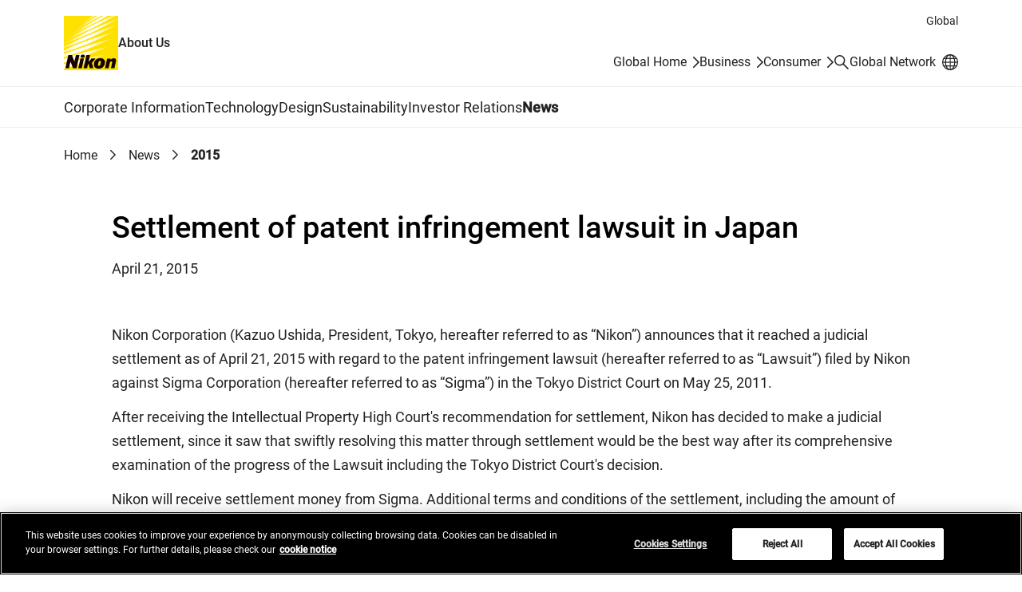

--- FILE ---
content_type: text/html
request_url: https://www.nikon.com/company/news/2015/0421_01.html
body_size: 30357
content:
<!doctype html>
<html lang="en" class="no-js">
<head>
<meta charset="utf-8">
<title>Settlement of patent infringement lawsuit in Japan | News | Nikon About Us</title>
<meta name="viewport" content="width=device-width, initial-scale=1">
<meta name="format-detection" content="telephone=no">
<!--JSオン／オフ環境で表示を切り替えるための処理-->
<script>document.documentElement.classList.replace("no-js", "js");</script>

<!-- OptanonConsentNoticeStart -->
<script src="https://cdn.cookielaw.org/scripttemplates/otSDKStub.js" data-document-language="true" type="text/javascript" charset="UTF-8" data-domain-script="fc01aa70-d837-44cb-bcd2-9a9af0e34b5f" ></script>
<script type="text/javascript">
function OptanonWrapper() { }
</script>
<!-- OptanonConsentNoticeEnd -->

<script type="text/plain" class="optanon-category-C0003">(function(){var styleTag = document.createElement('style');styleTag.innerText = ".onetrust-movie-overlay-C0003{display:none;}";document.getElementsByTagName('head')[0].insertAdjacentElement('beforeend', styleTag);})();</script>
<script type="text/plain" class="optanon-category-C0004">(function(){var styleTag = document.createElement('style');styleTag.innerText = ".onetrust-movie-overlay-C0004{display:none;}";document.getElementsByTagName('head')[0].insertAdjacentElement('beforeend', styleTag);})();</script>

<link rel="stylesheet" href="/assets/css/common_en.css">
<script src="/assets/js/common_en.js" defer></script>
<script type="text/plain" class="optanon-category-C0002" src="//rt.nc0006rtbc.nikon.com/bcx/rt_tag.js" onload="bcxBeacon.send()"></script>
<script type="text/javascript">
function click_send(s) {
  if(typeof(bcxBeacon) != "undefined") {
    bcxBeacon.setAltName(s);
    bcxBeacon.send();
}}
</script>

<!-- User Insight PCDF Code Start :  -->
<script type="text/javascript">
var _uic = _uic ||{}; var _uih = _uih ||{};_uih['id'] = 56733;
_uih['lg_id'] = '';
_uih['fb_id'] = '';
_uih['tw_id'] = '';
_uih['uigr_1'] = ''; _uih['uigr_2'] = ''; _uih['uigr_3'] = ''; _uih['uigr_4'] = ''; _uih['uigr_5'] = '';
_uih['uigr_6'] = ''; _uih['uigr_7'] = ''; _uih['uigr_8'] = ''; _uih['uigr_9'] = ''; _uih['uigr_10'] = '';
_uic['security_type'] = 4;
if (typeof OnetrustActiveGroups === 'string' && OnetrustActiveGroups.includes("C0002")) {
  _uic['uls'] = 1;
  _uic['security_type'] = -1;
}

/* DO NOT ALTER BELOW THIS LINE */
(function() {
var bi = document.createElement('script');bi.type = 'text/javascript'; bi.async = true;
bi.src = '//cs.nakanohito.jp/b3/bi.js';
var s = document.getElementsByTagName('script')[0];s.parentNode.insertBefore(bi, s);
})();
</script>
<!-- User Insight PCDF Code End :  -->

</head>
<body class="Page">
<div class="wrapper">
<div class="head-navi">
<div class="head-navi-inner">
<aside class="country-selector">
<div class="country-selector-inner">
<div class="country-selector_content">
<div class="country-selector_text">
<label for="country-selector_select"><span class="country-selector_heading">Select your country/region.</span><br>You are in our Global Site.</label>
</div>
<div class="country-selector_form">
<template class="country-selector_template">
<select id="country-selector_select">
<option class="country-selector_current"></option>
<option class="country-selector_network">Change your location</option>
</select>
</template>
<a class="country-selector_go" href="/network/"><span>Go</span></a>
</div>
</div>
<button class="country-selector_close"><span class="u-visually-hidden">Close</span></button>
</div>
</aside>
<script src="/assets/js/country-selector/country-list_en.js"></script>
<script type="text/plain" src="/assets/js/country-selector/set-cookie_en.js" class="optanon-category-C0003"></script>

<header class="header" id="header">
<div class="header-inner">
<div class="header__region">Global</div>
<div class="header__logoSet">
<h1 class="header__logo"><a href="/company/"><img src="/assets/img/logo.svg" width="68" height="68" alt="Nikon"></a></h1>
<span class="header__site-type">About Us</span>
</div>
<div class="header__utility">
<ul class="header__utility__links">
<li class="header__utility__link header__utility__sites"><a href="/">Global Home</a></li>
<li class="header__utility__link header__utility__sites"><a href="/business/">Business</a></li>
<li class="header__utility__link header__utility__sites"><a href="/consumer/">Consumer</a></li>
<li class="header__utility__search"><a class="header__search-button" href="/company/search/"><span class="u-visually-hidden">Search</span></a></li>
<li class="header__utility__global"><a href="/network/"><span class="header__utility__global-label">Global Network</span></a></li>
</ul>
</div>
</div>
<div class="header__search">
<div class="header__search-inner">
<div class="header__search__form" role="search">
<form id="commonSearch" class="commonSearch" name="commonSearch" action="/company/search/" method="get">
<label for="searchKeyword">Search keyword(s)</label>
<input type="hidden" value="1:corp" name="r">
<input type="text" id="searchKeyword" name="q" size="20" placeholder="Enter search keyword(s)"><button type="submit"><span class="u-visually-hidden">Search</span></button>
</form>
</div>
</div>
</div>

</header><!-- /.header -->

<nav class="global-navi global-navi--border">
<div class="global-navi-inner">
<h2 class="u-visually-hidden" id="global-navi-label">Global Navigation</h2>
<div class="global-navi__button">
<button>
<span class="u-visually-hidden global-navi__button__label">Menu</span>
<span class="global-navi__hamburger">
<span class="global-navi__hamburger_bar1"></span>
<span class="global-navi__hamburger_bar2"></span>
<span class="global-navi__hamburger_bar3"></span>
</span>
</button>
</div>
<div class="global-navi__wrap">
<ul class="global-navi__menuBar">
<li class="global-navi__menuItem">
<div class="global-navi__category">
<a class="global-navi__category__anchor has--sub" href="/company/corporate/">Corporate Information</a>
</div>
<div class="global-navi__submenu">
<div class="global-navi__submenu-inner">
<p class="global-navi__submenu__title"><a href="/company/corporate/">Corporate Information : Top</a></p>
<ul class="global-navi__submenu__links">
<li class="global-navi__submenu__link"><a href="/company/corporate/message/">Message from the CEO and COO</a></li>
<li class="global-navi__submenu__link"><a href="/company/corporate/philosophy/">Philosophy & Vision</a></li>
<li class="global-navi__submenu__link"><a href="/company/corporate/data/">Company Data</a></li>
<li class="global-navi__submenu__link"><a href="/company/corporate/businesses/">Businesses</a></li>
<li class="global-navi__submenu__link"><a href="/company/corporate/management/">Directors, Officers and Executive Fellows</a></li>
<li class="global-navi__submenu__link"><a href="/company/corporate/group/">Nikon Group Companies</a></li>
<li class="global-navi__submenu__link"><a href="/company/corporate/brand/">Brand</a></li>
<li class="global-navi__submenu__link"><a href="/company/corporate/history/">History</a></li>
<li class="global-navi__submenu__link"><a href="/company/corporate/procurement/">Procurement</a></li>
<li class="global-navi__submenu__link"><a href="/company/corporate/companyprofile/">Company Profile 2025-2026</a></li>
<li class="global-navi__submenu__link"><a href="/company/corporate/sp/">Learn & Enjoy Light</a></li>
<li class="global-navi__submenu__link"><a href="/company/corporate/museum/">Nikon Museum</a></li>
</ul>
<ul class="global-navi__submenu__banners">
<li class="global-navi__submenu__banner"><a href="https://www.nikon.com/vision2030e/" target="_blank" onclick="click_send('/External-link_www.nikon.com/vision2030e/'); return true;"><div class="global-navi__submenu__banner__image"><img src="/company/assets/img/pic_global-navi_vision2030.jpg" alt="" width="260" height="160"></div><div class="global-navi__submenu__banner__text">Vision 2030<span class="c-icon"><img src="/assets/img/icon_link-ext.svg" width="16" height="16" alt="Open in a new window"></span></div></a></li>
<li class="global-navi__submenu__banner"><a href="/company/corporate/companyprofile/"><div class="global-navi__submenu__banner__image"><img src="/company/assets/img/pic_global-navi_profile.jpg?20250409" alt="" width="260" height="160"></div><div class="global-navi__submenu__banner__text">Company Profile 2025-2026</div></a></li>
</ul>
<div class="global-navi__submenu__close"><button><span class="u-visually-hidden">Close</span></button></div>
</div>
</div>
</li>
<li class="global-navi__menuItem">
<div class="global-navi__category">
<a class="global-navi__category__anchor has--sub" href="/company/technology/">Technology</a>
</div>
<div class="global-navi__submenu">
<div class="global-navi__submenu-inner">
<p class="global-navi__submenu__title"><a href="/company/technology/">Technology : Top</a></p>
<ul class="global-navi__submenu__links">
<li class="global-navi__submenu__link"><a href="/company/technology/message/">Message from the CTO</a></li>
<li class="global-navi__submenu__link"><a href="/company/technology/technology_fields/">Nikon Technology Fields</a></li>
<li class="global-navi__submenu__link"><a href="/company/technology/rd/">Research and Development</a></li>
<li class="global-navi__submenu__link"><a href="/company/technology/manufacturing/">Manufacturing</a></li>
<li class="global-navi__submenu__link"><a href="/company/technology/open_innovation/">Open Innovation</a></li>
<li class="global-navi__submenu__link"><a href="/company/technology/ip/">Intellectual Property Initiatives</a></li>
<li class="global-navi__submenu__link"><a href="/company/technology/tech_library/">Tech Library</a></li>
<li class="global-navi__submenu__link"><a href="/company/technology/stories/">Stories</a></li>
<li class="global-navi__submenu__link"><a href="/company/technology/awards/">Technology Award</a></li>
<li class="global-navi__submenu__link"><a href="/company/technology/nrr/">Nikon Research Report</a></li>
</ul>
<div class="global-navi__submenu__close"><button><span class="u-visually-hidden">Close</span></button></div>
</div>
</div>
</li>
<li class="global-navi__menuItem">
<div class="global-navi__category">
<a class="global-navi__category__anchor has--sub" href="/company/design/">Design</a>
</div>
<div class="global-navi__submenu">
<div class="global-navi__submenu-inner">
<p class="global-navi__submenu__title"><a href="/company/design/">Design : Top</a></p>
<ul class="global-navi__submenu__links">
<li class="global-navi__submenu__link"><a href="/company/design/about/">About</a></li>
<li class="global-navi__submenu__link"><a href="/company/design/message/">Message</a></li>
<li class="global-navi__submenu__link"><a href="/company/design/works/">Works</a></li>
<li class="global-navi__submenu__link"><a href="/company/design/interviews/">Interviews</a></li>
<li class="global-navi__submenu__link"><a href="/company/design/awards/">Awards</a></li>
<li class="global-navi__submenu__link"><a href="/company/design/news/">News</a></li>
</ul>
<div class="global-navi__submenu__close"><button><span class="u-visually-hidden">Close</span></button></div>
</div>
</div>
</li>
<li class="global-navi__menuItem">
<div class="global-navi__category">
<a class="global-navi__category__anchor has--sub" href="/company/sustainability/">Sustainability</a>
</div>
<div class="global-navi__submenu">
<div class="global-navi__submenu-inner">
<p class="global-navi__submenu__title"><a href="/company/sustainability/">Sustainability : Top</a></p>
<ul class="global-navi__submenu__links">
<li class="global-navi__submenu__link"><a href="/company/sustainability/message/">Message from the President</a></li>
<li class="global-navi__submenu__link"><a href="/company/sustainability/management/">Nikon's Sustainability</a></li>
<li class="global-navi__submenu__link"><a href="/company/sustainability/business/">Business Activity</a></li>
<li class="global-navi__submenu__link"><a href="/company/sustainability/environment/">Environment</a></li>
<li class="global-navi__submenu__link"><a href="/company/sustainability/society-labor/">Society / Labor</a></li>
<li class="global-navi__submenu__link"><a href="/company/sustainability/governance/">Governance</a></li>
<li class="global-navi__submenu__link"><a href="/company/sustainability/report/">Report</a></li>
<li class="global-navi__submenu__link"><a href="/company/sustainability/initiatives/">Participation in Initiatives</a></li>
<li class="global-navi__submenu__link"><a href="/company/sustainability/evaluation/">External Evaluations</a></li>
<li class="global-navi__submenu__link"><a href="/company/sustainability/highlight/">Highlight</a></li>
<li class="global-navi__submenu__link"><a href="/company/sustainability/citizenship/">Corporate Citizenship Activities</a></li>
<li class="global-navi__submenu__link"><a href="/company/sustainability/environment_action/">Environmental Actions at Business Facilities</a></li>  
</ul>
<ul class="global-navi__submenu__banners">
<li class="global-navi__submenu__banner"><a href="/company/sustainability/report/"><div class="global-navi__submenu__banner__image"><img src="/company/assets/img/pic_global-navi_report2025.jpg" alt="" width="260" height="160"></div><div class="global-navi__submenu__banner__text">Sustainability Report 2025</div></a></li>
</ul>
<div class="global-navi__submenu__close"><button><span class="u-visually-hidden">Close</span></button></div>
</div>
</div>
</li>
<li class="global-navi__menuItem">
<div class="global-navi__category">
<a class="global-navi__category__anchor has--sub" href="/company/ir/">Investor Relations</a>
</div>
<div class="global-navi__submenu">
<div class="global-navi__submenu-inner">
<p class="global-navi__submenu__title"><a href="/company/ir/">Investor Relations : Top</a></p>
<ul class="global-navi__submenu__links">
<li class="global-navi__submenu__link"><a href="/company/ir/management/">Management Policy</a></li>
<li class="global-navi__submenu__link"><a href="/company/ir/finance/">Financial Information</a></li>
<li class="global-navi__submenu__link"><a href="/company/ir/ir_library/">IR Documents</a></li>
<li class="global-navi__submenu__link"><a href="/company/ir/stock_info/">Stock and Bond Information</a></li>
<li class="global-navi__submenu__link"><a href="/company/ir/governance/">Corporate Governance</a></li>
<li class="global-navi__submenu__link"><a href="/company/ir/calendar/">IR Calendar</a></li>
<li class="global-navi__submenu__link"><a href="/company/ir/news/">IR News</a></li>
<li class="global-navi__submenu__link"><a href="/company/ir/faq/">Frequently Asked Questions</a></li>
<li class="global-navi__submenu__link"><a href="/company/ir/disclaimer/">Disclaimer</a></li>
</ul>
<ul class="global-navi__submenu__banners">
<li class="global-navi__submenu__banner"><a href="/company/ir/management/ceo_message/"><div class="global-navi__submenu__banner__image"><img src="/company/assets/img/pic_global-navi_ceo.jpg?250930" alt="" width="260" height="160"></div><div class="global-navi__submenu__banner__text">Message from the CEO</div></a></li>
<li class="global-navi__submenu__banner"><a href="/company/ir/management/cfo_message/"><div class="global-navi__submenu__banner__image"><img src="/company/assets/img/pic_global-navi_cfo.jpg" alt="" width="260" height="160"></div><div class="global-navi__submenu__banner__text">Message from the CFO</div></a></li>
<li class="global-navi__submenu__banner"><a href="/company/ir/management/midtermbusiness/"><div class="global-navi__submenu__banner__image"><img src="/company/assets/img/pic_global-navi_midtermbusiness.jpg" alt="" width="260" height="160"></div><div class="global-navi__submenu__banner__text">Medium Term Management Plan</div></a></li>
<li class="global-navi__submenu__banner"><a href="/company/ir/management/nikon-report/"><div class="global-navi__submenu__banner__image"><img src="/company/assets/img/pic_global-navi_nikonreport.jpg" alt="" width="260" height="160"></div><div class="global-navi__submenu__banner__text">Nikon Report (Integrated Report)</div></a></li>
</ul>
<div class="global-navi__submenu__close"><button><span class="u-visually-hidden">Close</span></button></div>
</div>
</div>
</li>
<li class="global-navi__menuItem">
<div class="global-navi__category">
<a class="global-navi__category__anchor" href="/company/news/">News</a>
</div>
</li>
</ul>
<div class="global-navi__utility">
<ul class="global-navi__utility__links">
</ul>
</div>
</div>
</div>
</nav><!-- /.global-navi -->

</div><!-- /.head-navi-inner -->
</div><!-- /.head-navi -->

<nav class="c-breadcrumb" aria-label="BreadcrumbList">
<ol>
<li><a href="/company/">Home</a></li>
<li><a href="/company/news/">News</a></li>
<li><a aria-current="page">2015</a></li>
</ol>
</nav><!-- /.c-breadcrumb -->

<main class="main">
<div class="main-inner">
<div class="main-narrow">

<header class="c-heading-header">
<div class="c-heading-header__inner">
<h1 class="c-news-heading-a">Settlement of patent infringement lawsuit in Japan</h1>
<p class="c-text-date">April 21, 2015</p>
</div>
</header><!-- /.c-heading-header -->

<p class="c-text">Nikon Corporation (Kazuo Ushida, President, Tokyo, hereafter referred to as &ldquo;Nikon&rdquo;) announces that it reached a judicial settlement as of April 21, 2015 with regard to the patent infringement lawsuit (hereafter referred to as &ldquo;Lawsuit&rdquo;) filed by Nikon against Sigma Corporation (hereafter referred to as &ldquo;Sigma&rdquo;) in the Tokyo District Court on May 25, 2011.</p>

<p class="c-text">After receiving the Intellectual Property High Court's recommendation for settlement, Nikon has decided to make a judicial settlement, since it saw that swiftly resolving this matter through settlement would be the best way after its comprehensive examination of the progress of the Lawsuit including the Tokyo District Court's decision.</p>

<p class="c-text">Nikon will receive settlement money from Sigma. Additional terms and conditions of the settlement, including the amount of settlement money, are subject to confidentiality obligation between Nikon and Sigma.</p>

<p class="c-text">Nikon estimates that the financial impact of this settlement is minimal.</p>

<p class="c-text-footnote">The information is current as of the date of publication. It is subject to change without notice.</p>

<dl class="c-sns-button">
<dt class="c-sns-button__heading">Share</dt>
<dd>
<ul class="c-sns-button__list">
<li><a href="https://www.facebook.com/" target="_blank" onclick="click_send('/External-link_www.facebook.com/'); return true;" class="c-sns-button__list--facebook"><svg viewBox="0 0 24 24" role="img" aria-label="Facebook"><use href="/assets/img/icon_share-facebook.svg#icon-facebook" aria-hidden="true"></use></svg></a></li>
<li><a href="https://twitter.com/share" target="_blank" onclick="click_send('/External-link_twitter.com/share'); return true;" class="c-sns-button__list--twitter"><svg viewBox="0 0 23.48 24" role="img" aria-label="X(Twitter)"><use href="/assets/img/icon_share-twitter.svg#icon-twitter" aria-hidden="true"></use></svg></a></li>
<li><a href="https://linkedin.com/share" target="_blank" onclick="click_send('/External-link_linkedin.com/share'); return true;" class="c-sns-button__list--linkedin"><svg viewBox="0 0 24.001 24" role="img" aria-label="LinkedIn"><use href="/assets/img/icon_share-linkedin.svg#icon-linkedin" aria-hidden="true"></use></svg></a></li>
</ul>
</dd>
</dl>


</div><!-- /.main-narrow -->
</div><!-- /.main-inner -->

<div class="local-navi local-navi--news">
<div class="local-navi__inner">
<div class="local-navi__heading">
<div class="local-navi__title"><a href="/company/news/">News</a></div>
<a href="/company/rss/feeds/news.rss" class="local-navi__rss"><span class="c-icon--rss-link"><svg viewBox="0 0 24 24" role="img" aria-label="RSS"><use href="/assets/img/icon_rss.svg#icon-rss" aria-hidden="true"></use></svg></span></a>
</div>
<ul class="local-navi__links">
<li class="is--active"><a href="/company/news/">2026</a></li>
<li><a href="/company/news/2025/">2025</a></li>
<li><a href="/company/news/2024/">2024</a></li>
<li><a href="/company/news/2023/">2023</a></li>
<li><a href="/company/news/2022/">2022</a></li>
<li><a href="/company/news/2021/">2021</a></li>
<li><a href="/company/news/2020/">2020</a></li>
<li><a href="/company/news/2019/">2019</a></li>
<li><a href="/company/news/2018/">2018</a></li>
<li><a href="/company/news/2017/">2017</a></li>
<li><a href="/company/news/2016/">2016</a></li>
<li><a href="/company/news/2015/">2015</a></li>
<li><a href="/company/news/2014/">2014</a></li>
<li><a href="/company/news/2013/">2013</a></li>
<li><a href="/company/news/2012/">2012</a></li>
<li><a href="/company/news/2011/">2011</a></li>
<li><a href="/company/news/2010/">2010</a></li>
<li><a href="/company/news/2009/">2009</a></li>
<li><a href="/company/news/2008/">2008</a></li>
</ul>
</div>
</div><!-- /.local-navi -->

</main><!-- /.main -->

<nav class="footer-sitemap" aria-label="Site Map">
<div class="footer-sitemap-inner">
<ul class="footer-sitemap__menu">
<li class="footer-sitemap__menuItem">
<div class="footer-sitemap__category"><a class="footer-sitemap__category__anchor has--sub" href="/company/corporate/">Corporate Information</a></div>
<ul class="footer-sitemap__links">
<li class="footer-sitemap__link footer-sitemap__link--top"><a href="/company/corporate/">Corporate Information : Top</a></li>
<li class="footer-sitemap__link"><a href="/company/corporate/message/">Message from the CEO and COO</a></li>
<li class="footer-sitemap__link"><a href="/company/corporate/philosophy/">Philosophy & Vision</a></li>
<li class="footer-sitemap__link"><a href="/company/corporate/data/">Company Data</a></li>
<li class="footer-sitemap__link"><a href="/company/corporate/businesses/">Businesses</a></li>
<li class="footer-sitemap__link"><a href="/company/corporate/management/">Directors, Officers and Executive Fellows</a></li>
<li class="footer-sitemap__link"><a href="/company/corporate/group/">Nikon Group Companies</a></li>
<li class="footer-sitemap__link"><a href="/company/corporate/brand/">Brand</a></li>
<li class="footer-sitemap__link"><a href="/company/corporate/history/">History</a></li>
<li class="footer-sitemap__link"><a href="/company/corporate/procurement/">Procurement</a></li>
<li class="footer-sitemap__link"><a href="/company/corporate/companyprofile/">Company Profile 2025-2026</a></li>
<li class="footer-sitemap__link"><a href="/company/corporate/sp/">Learn & Enjoy Light</a></li>
<li class="footer-sitemap__link"><a href="/company/corporate/museum/">Nikon Museum</a></li>
</ul>
</li>
<li class="footer-sitemap__menuItem">
<div class="footer-sitemap__category"><a class="footer-sitemap__category__anchor has--sub" href="/company/technology/">Technology</a></div>
<ul class="footer-sitemap__links">
<li class="footer-sitemap__link footer-sitemap__link--top"><a href="/company/technology/">Technology : Top</a></li>
<li class="footer-sitemap__link"><a href="/company/technology/message/">Message from the CTO</a></li>
<li class="footer-sitemap__link"><a href="/company/technology/technology_fields/">Nikon Technology Fields</a></li>
<li class="footer-sitemap__link"><a href="/company/technology/rd/">Research and Development</a></li>
<li class="footer-sitemap__link"><a href="/company/technology/manufacturing/">Manufacturing</a></li>
<li class="footer-sitemap__link"><a href="/company/technology/open_innovation/">Open Innovation</a></li>
<li class="footer-sitemap__link"><a href="/company/technology/ip/">Intellectual Property Initiatives</a></li>
<li class="footer-sitemap__link"><a href="/company/technology/tech_library/">Tech Library</a></li>
<li class="footer-sitemap__link"><a href="/company/technology/stories/">Stories</a></li>
<li class="footer-sitemap__link"><a href="/company/technology/awards/">Technology Award</a></li>
<li class="footer-sitemap__link"><a href="/company/technology/nrr/">Nikon Research Report</a></li>
</ul>
</li>
<li class="footer-sitemap__menuItem">
<div class="footer-sitemap__category"><a class="footer-sitemap__category__anchor has--sub" href="/company/design/">Design</a></div>
<ul class="footer-sitemap__links">
<li class="footer-sitemap__link footer-sitemap__link--top"><a href="/company/design/">Design : Top</a></li>
<li class="footer-sitemap__link"><a href="/company/design/about/">About</a></li>
<li class="footer-sitemap__link"><a href="/company/design/message/">Message</a></li>
<li class="footer-sitemap__link"><a href="/company/design/works/">Works</a></li>
<li class="footer-sitemap__link"><a href="/company/design/interviews/">Interviews</a></li>
<li class="footer-sitemap__link"><a href="/company/design/awards/">Awards</a></li>
<li class="footer-sitemap__link"><a href="/company/design/news/">News</a></li>
</ul>
</li>
<li class="footer-sitemap__menuItem">
<div class="footer-sitemap__category"><a class="footer-sitemap__category__anchor has--sub" href="/company/sustainability/">Sustainability</a></div>
<ul class="footer-sitemap__links">
<li class="footer-sitemap__link footer-sitemap__link--top"><a href="/company/sustainability/">Sustainability : Top</a></li>
<li class="footer-sitemap__link"><a href="/company/sustainability/message/">Message from the President</a></li>
<li class="footer-sitemap__link"><a href="/company/sustainability/management/">Nikon's Sustainability</a></li>
<li class="footer-sitemap__link"><a href="/company/sustainability/business/">Business Activity</a></li>
<li class="footer-sitemap__link"><a href="/company/sustainability/environment/">Environment</a></li>
<li class="footer-sitemap__link"><a href="/company/sustainability/society-labor/">Society / Labor</a></li>
<li class="footer-sitemap__link"><a href="/company/sustainability/governance/">Governance</a></li>
<li class="footer-sitemap__link"><a href="/company/sustainability/report/">Report</a></li>
<li class="footer-sitemap__link"><a href="/company/sustainability/initiatives/">Participation in Initiatives</a></li>
<li class="footer-sitemap__link"><a href="/company/sustainability/evaluation/">External Evaluations</a></li>
<li class="footer-sitemap__link"><a href="/company/sustainability/highlight/">Highlight</a></li>
<li class="footer-sitemap__link"><a href="/company/sustainability/citizenship/">Corporate Citizenship Activities</a></li>
<li class="footer-sitemap__link"><a href="/company/sustainability/environment_action/">Environmental Actions at Business Facilities</a></li> 
</ul>
</li>
<li class="footer-sitemap__menuItem">
<div class="footer-sitemap__category"><a class="footer-sitemap__category__anchor has--sub" href="/company/ir/">Investor Relations</a></div>
<ul class="footer-sitemap__links">
<li class="footer-sitemap__link footer-sitemap__link--top"><a href="/company/ir/">Investor Relations : Top</a></li>
<li class="footer-sitemap__link"><a href="/company/ir/management/">Management Policy</a></li>
<li class="footer-sitemap__link"><a href="/company/ir/finance/">Financial Information</a></li>
<li class="footer-sitemap__link"><a href="/company/ir/ir_library/">IR Documents</a></li>
<li class="footer-sitemap__link"><a href="/company/ir/stock_info/">Stock and Bond Information</a></li>
<li class="footer-sitemap__link"><a href="/company/ir/governance/">Corporate Governance</a></li>
<li class="footer-sitemap__link"><a href="/company/ir/calendar/">IR Calendar</a></li>
<li class="footer-sitemap__link"><a href="/company/ir/news/">IR News</a></li>
<li class="footer-sitemap__link"><a href="/company/ir/faq/">Frequently Asked Questions</a></li>
<li class="footer-sitemap__link"><a href="/company/ir/disclaimer/">Disclaimer</a></li>
</ul>
</li>
</ul>
</div>
</nav><!-- /.footer-sitemap -->

<script>
var country_iso_code = "US";

</script>

<footer class="footer">
<div class="footer__row">
<div class="footer__row-inner">
<div class="footer__divider1 footer__divider--border">
<div class="footer__information">
<ul class="footer__information__links">
<li class="footer__information__link"><a href="/company/news/">News</a></li>
<li class="footer__information__link"><a href="/company/updates/">Updates</a></li>
<li class="footer__information__link"><a href="/company/rss/">RSS Feeds</a></li>
<li class="footer__information__link"><a href="/socialmedia/">Social Media Accounts</a></li>
</ul>
</div>
<div class="footer__sns">
<ul class="footer__sns__links">
<li class="footer__sns__link"><a href="https://www.facebook.com/NikonGroup/" target="_blank" onclick="click_send('/External-link_www.facebook.com/NikonGroup/'); return true;"><img src="/assets/img/icon_facebook_white.svg" width="24" height="24" alt="Facebook Open in a new window"></a></li>
</ul>
</div>
</div>
</div>
</div>
<div class="footer__row footer__row--border">
<div class="footer__row-inner">
<div class="footer__divider2">
<div class="footer__utility">
<ul class="footer__utility__links">
<li class="footer__utility__link"><a href="/contacts/">Contacts</a></li>
<li class="footer__utility__link"><a href="/company/sitemap/">Site Map</a></li>
<li class="footer__utility__link"><a href="/privacy/">Privacy Management</a></li>
<li class="footer__utility__link"><a href="/privacy_sitenotice/">Website Privacy Notice</a></li>
<li class="footer__utility__link"><a href="/usage/">Terms of Use</a></li>
<li class="footer__utility__link"><a href="/cookie/">Cookie Notice</a></li>
<li class="footer__utility__link"><a href="javascript:void(0);" onclick="window.OneTrust && window.OneTrust.ToggleInfoDisplay(); return false;">Cookie Settings</a></li>
<li class="footer__utility__link"><a href="javascript:void(0);" onclick="window.OneTrust && window.OneTrust.ToggleInfoDisplay(); return false;">Do Not Sell or Share My Personal Information</a></li>
</ul>
</div>
<div class="footer__globalSite">
<a href="/network/">Global Network</a>
</div>
<div class="footer__logo">
<p class="footer__copyright">&copy; 2026 Nikon Corporation</p>
</div>
</div>
</div>
</div>
<p class="c-link-pagetop"><a href="#header"><span class="u-visually-hidden">Return to the top of the page</span></a></p>
</footer><!-- /.footer -->

</div><!-- /.wrapper -->
</body>
</html>


--- FILE ---
content_type: application/x-javascript
request_url: https://rt.nc0006rtbc.nikon.com/bcx/rt_tag.js
body_size: 4329
content:
var bcxBeacon = (function () {

  //If using domain cookie, set domain name.
  var _domain = "";

  //Internal valiables
  var _requestUrl = "",
      _referrerUrl = "",
      _alterUrl = "",
      _aqusr = "",
      _beaconFile = "",
      _beaconPath = "",
      _date = "",
      _header = [],
      _query = [],
      _group = "0";


  //Add strings as X-aq-opt header
  function _addHeader(s) {
    var _s = '' + s;
    if (_s.length > 0) {
      _header.push(_s);
    }
  }

  //Add strings as GET query
  function _addQuery(s) {
    var _s = '' + s;
    if (_s.length > 0) {
      _query.push(_s);
    }
  }

  //Set Alternative Page Name
  function _setAltName(s) {
    var _s = '' + s;
    if (_s.charAt(0) == '/') {
      _alterUrl = _s;
    }
  }

  //Set GroupID
  function _setGroup(s) {
    var _s = '' + s;
    if (! _s.match(/[^0-9]/)) {
      _group = _s;
    }
  }
    
  //Reset Custom Data
  function _reset() {
    _alterUrl = "";
    _header = [];
    _query = [];
    _group = "0";
  }

  //Internal function
  //GetCookie "aqusr="
  function _GetCookieValue(s) {
    var _cookie = "",
        _val = "";
    if (document.cookie) {
      _cookie = document.cookie;
      while (_cookie.length > s.length) {
        if (_cookie.substring(0,s.length) == s) {
          if ((i = _cookie.indexOf(';')) < 0) {
            i = _cookie.length;
          }
          _val = _cookie.substring(s.length,i);
          break;
        }
        if ((i = _cookie.indexOf(';')) < 0) {
          break;
        }
        for (i += 1; i < _cookie.length; ++i) {
          if (_cookie.charAt(i) != ' ') {
            break;
          }
        }
        _cookie = _cookie.substring(i, _cookie.length);
      }
    }
    return _val;
  }

  //Prepare UserTracking Cookie("aqusr")
  function _mntCookie() {
    var _expireDate;
    _expireDate = new Date();
    _expireDate.setFullYear(_expireDate.getFullYear() + 1);

    var _cookieDomain = "";
    if (_domain.length > 0 && document.domain.substring(document.domain.length - _domain.length, document.domain.length) == _domain) {
      _cookieDomain = 'domain=' + _domain + '; ';
    }
    _aqusr = _GetCookieValue('aqusr=');
    if (_aqusr == "") {
      _aqusr = 'RTBC.560258BB021B7E93E6';
      document.cookie = 'aqusr=' + _aqusr + '; ' + _cookieDomain + 'path=/; expires=' + _expireDate.toUTCString() + '; ';
      _aqusr = _GetCookieValue('aqusr=');
    } else {
      document.cookie = 'aqusr=' + _aqusr + '; ' + _cookieDomain + 'path=/; expires=' + _expireDate.toUTCString() + '; ';
    }
  }

  //URLencode function
  function _encode(s) {
    if (typeof(encodeURIComponent) == 'function') {
      return encodeURIComponent(s);
    } else {
      return escape(s);
    }
  }

  //Initialize
  function _init() {

    //initialize bcx server path
    _beaconFile = document.location.protocol + '//rt.nc0006rtbc.nikon.com/bcx/ap/';

    //initialize request URL
    _requestUrl = document.URL;

    //initialize referrer
    _referrerUrl = document.referrer;

    //initialize User Tracking Cookie
    _mntCookie();
  }

  //Send WebBeacon
  function _send() {
    if (!document.URL) return;

    //cache control (no cache by adding date)
    _date = new Date();
    _beaconPath = _beaconFile;

    _beaconPath += _date.getTime();

    //Group ID (default: 0(ALL group))
    _beaconPath += '/' + _group + '/';

    //User Tracking ID (aqusr)
    _beaconPath += '?1=' + _aqusr;

    //Request URL
    _beaconPath += '&2=' + _encode(_requestUrl);

    //Alternative Name
    if (_alterUrl.length > 1) {
      _beaconPath += '&3=' + _encode(_alterUrl);
    }

    //Referer URL
    _beaconPath += '&4=' + _encode(_referrerUrl);

    //Additional Query
    for (var i =0; i < _query.length; i++) {
      _beaconPath += '&11=' + _encode(_query[i]);
    }

    //Additional Header
    for (var i =0; i < _header.length; i++) {
      _beaconPath += '&101=' + _encode(_header[i]);
    }

    //Create dummy image to send beacon
    var _image = new Image(1, 1);
    _image.src = _beaconPath;
  }


  //Do Initialize
  _init();

  //Published method
  return {
    addHeader  : _addHeader,
    addQuery   : _addQuery,
    setAltName : _setAltName,
    setGroup   : _setGroup,
    reset      : _reset,
    send       : _send
  };
}());


--- FILE ---
content_type: image/svg+xml
request_url: https://www.nikon.com/assets/img/icon_rss.svg
body_size: 420
content:
<svg xmlns="http://www.w3.org/2000/svg" width="24" height="24" viewBox="0 0 24 24" id="icon-rss"><path d="M6.861,22.819a3.431,3.431,0,1,1-3.431-3.431,3.431,3.431,0,0,1,3.431,3.431Zm9.41,2.531A16.29,16.29,0,0,0,.9,9.978a.856.856,0,0,0-.9.857V13.41a.858.858,0,0,0,.8.858A12,12,0,0,1,11.982,25.452a.858.858,0,0,0,.858.8h2.575A.856.856,0,0,0,16.272,25.35ZM24,25.366A24.017,24.017,0,0,0,.884,2.251.856.856,0,0,0,0,3.108V5.683a.86.86,0,0,0,.828.857A19.718,19.718,0,0,1,19.71,25.422a.86.86,0,0,0,.857.828h2.575A.856.856,0,0,0,24,25.366Z" transform="translate(0 -2.25)"/></svg>

--- FILE ---
content_type: application/javascript
request_url: https://www.nikon.com/assets/js/country-selector/set-cookie_en.js
body_size: 70
content:
setCookie = function (name, maxAge = undefined, domain = undefined) {
  maxAge = maxAge? `; max-Age=${maxAge}`: "";
  domain = domain? `; domain=${domain}`: "";
  document.cookie = `${name}=true; path=/${maxAge}${domain}`;
};


--- FILE ---
content_type: image/svg+xml
request_url: https://www.nikon.com/assets/img/icon_facebook_white.svg
body_size: 143
content:
<svg xmlns="http://www.w3.org/2000/svg" viewBox="0 0 24 24">
  <path d="M24,12.07A12,12,0,1,0,10.12,24V15.56h-3V12.07h3V9.41c0-3,1.8-4.69,4.54-4.69A18.71,18.71,0,0,1,17.34,5v3H15.83a1.74,1.74,0,0,0-1.95,1.89v2.26H17.2l-.53,3.49H13.88V24A12.06,12.06,0,0,0,24,12.07Z" fill="#fff"/>
</svg>
